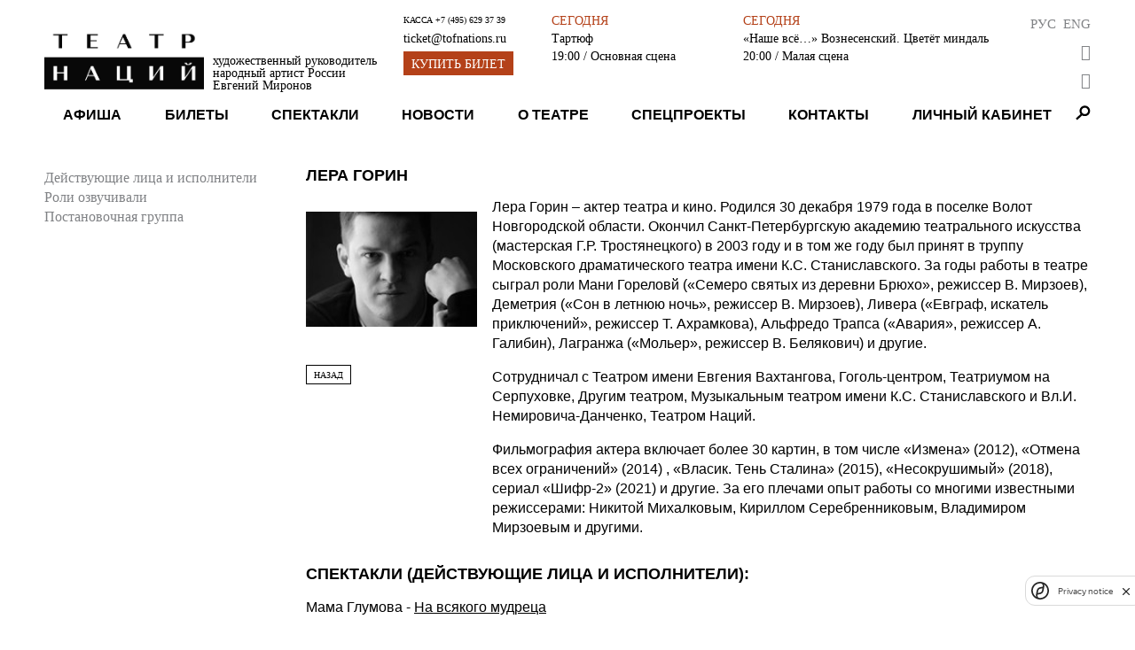

--- FILE ---
content_type: text/html; charset=utf-8
request_url: https://www.theatreofnations.ru/people/gorin-lera
body_size: 6053
content:


<!DOCTYPE html>
<html lang="ru">
    <head>
        <meta charset="UTF-8">
        <meta name="viewport" content="width=device-width, initial-scale=1.0">
        <meta http-equiv="X-UA-Compatible" content="ie=edge">

        <title>Театр Наций</title>
        <meta name="description" content="Официальный сайт Театра Наций. Художественный руководитель народный артист России Евгений Миронов">

        <link rel="shortcut icon" type="image/png" href="https://cdn.theatreofnations.ru/static/core/img/favicon.ico"/>
        <link href="https://fonts.googleapis.com/css?family=Raleway:100,600,700" rel="stylesheet" type="text/css">
        <link rel="stylesheet" href="https://cdn.theatreofnations.ru/static/core/fontawesome-free-5.15.4-web/css/all.css">
        <link rel="stylesheet" href="https://cdn.theatreofnations.ru/static/core/css/swipebox.min.css">
        <link rel="stylesheet" href="https://cdn.theatreofnations.ru/static/core/css/splide-core.min.css">
        <link rel="stylesheet" href="https://cdn.theatreofnations.ru/static/core/css/special.css">
        <link rel="stylesheet" href="https://cdn.theatreofnations.ru/static/core/confirm/jquery-confirm.min.css">
        <link rel="stylesheet" href="https://cdn.theatreofnations.ru/static/core/confirm/jquery-confirm-base.css">
        <link rel="stylesheet" type="text/css" href="https://cdn.theatreofnations.ru/static/core/tooltipster/css/tooltipster.bundle.min.css" />
        <link rel="stylesheet" type="text/css" href="https://cdn.theatreofnations.ru/static/core/tooltipster/css/plugins/tooltipster/sideTip/themes/tooltipster-sideTip-borderless.min.css" />

        <link rel="stylesheet" href="https://cdn.theatreofnations.ru/static/core/css/three-dots.css" >
        <link rel="stylesheet" href="https://cdn.theatreofnations.ru/static/core/chosen/chosen.min.css">
        <link rel="stylesheet" href="https://cdn.theatreofnations.ru/static/core/css/main.css?v=41">
        <link rel="stylesheet" href="https://cdn.theatreofnations.ru/static/core/css/header.css?v=19">

        


<!--        <script src='https://www.google.com/recaptcha/api.js?render=6LdtcPshAAAAAP_NuhAyfGZTZjOXbfJ_FrJJqRqW'></script>-->
<!--        <script src="https://captcha-api.yandex.ru/captcha.js" defer></script>-->
        <script src="https://smartcaptcha.yandexcloud.net/captcha.js" defer></script>


        <script>
            const RECAPTCHA_PUBLIC_KEY = '6LdtcPshAAAAAP_NuhAyfGZTZjOXbfJ_FrJJqRqW'
            const SMARTCAPTCHA_PUBLIC_KEY = 'ysc1_ZFrnqZNxvGRQLJHhqFpgRB79tFRHHjrVJ4afYyQHb4756799'
        </script>
        <script type="text/javascript" src="https://cdn.theatreofnations.ru/static/core/js/jquery-3.6.0.min.js"></script>
        <script type="text/javascript" src="https://cdn.theatreofnations.ru/static/core/js/vue%402.js"></script>

        
        
            <script>
          (function(i,s,o,g,r,a,m){i['GoogleAnalyticsObject']=r;i[r]=i[r]||function(){
          (i[r].q=i[r].q||[]).push(arguments)},i[r].l=1*new Date();a=s.createElement(o),
          m=s.getElementsByTagName(o)[0];a.async=1;a.src=g;m.parentNode.insertBefore(a,m)
          })(window,document,'script','https://www.google-analytics.com/analytics.js','ga');

          ga('create', 'UA-37661595-1', 'auto');
          ga('send', 'pageview');
          ga('require', 'ec');

        </script>
<!-- Google tag (gtag.js) -->
<script async src="https://www.googletagmanager.com/gtag/js?id=G-ZNZ5DMS0E4"></script>
<script>
  window.dataLayer = window.dataLayer || [];
  function gtag(){dataLayer.push(arguments);}
  gtag('js', new Date());

  gtag('config', 'G-ZNZ5DMS0E4');
</script>
<!-- Top.Mail.Ru counter --> 
<script type="text/javascript"> 
var _tmr = window._tmr || (window._tmr = []); 
_tmr.push({id: "3505662", type: "pageView", start: (new Date()).getTime()}); 
(function (d, w, id) { 
  if (d.getElementById(id)) return; 
  var ts = d.createElement("script"); ts.type = "text/javascript"; ts.async = true; ts.id = id; 
  ts.src = "https://top-fwz1.mail.ru/js/code.js"; 
  var f = function () {var s = d.getElementsByTagName("script")[0]; s.parentNode.insertBefore(ts, s);}; 
  if (w.opera == "[object Opera]") { d.addEventListener("DOMContentLoaded", f, false); } else { f(); } 
})(document, window, "tmr-code"); 
</script> 
<noscript><div><img src="https://top-fwz1.mail.ru/counter?id=3505662;js=na" style="position:absolute;left:-9999px;" alt="Top.Mail.Ru" /></div></noscript> 
<!-- /Top.Mail.Ru counter -->
        <!-- Yandex.Metrika counter -->
        <script type="text/javascript" >
           (function(m,e,t,r,i,k,a){m[i]=m[i]||function(){(m[i].a=m[i].a||[]).push(arguments)};
           m[i].l=1*new Date();k=e.createElement(t),a=e.getElementsByTagName(t)[0],k.async=1,k.src=r,a.parentNode.insertBefore(k,a)})
           (window, document, "script", "https://mc.yandex.ru/metrika/tag.js", "ym");

           ym(74468419, "init", {
                clickmap:true,
                trackLinks:true,
                accurateTrackBounce:true,
                webvisor:false
           });
        </script>
        <noscript><div><img src="https://mc.yandex.ru/watch/74468419" style="position:absolute; left:-9999px;" alt="" /></div></noscript>
        <!-- /Yandex.Metrika counter -->
<!-- Yandex.Metrika counter --> <script type="text/javascript" > (function (d, w, c) { (w[c] = w[c] || []).push(function() { try { w.yaCounter35221590 = new Ya.Metrika({ id:35221590, clickmap:true, trackLinks:true, accurateTrackBounce:true, webvisor:true, ecommerce:"dataLayer" }); } catch(e) { } }); var n = d.getElementsByTagName("script")[0], s = d.createElement("script"), f = function () { n.parentNode.insertBefore(s, n); }; s.type = "text/javascript"; s.async = true; s.src = "https://mc.yandex.ru/metrika/watch.js"; if (w.opera == "[object Opera]") { d.addEventListener("DOMContentLoaded", f, false); } else { f(); } })(document, window, "yandex_metrika_callbacks"); </script> <noscript><div><img src="https://mc.yandex.ru/watch/35221590" style="position:absolute; left:-9999px;" alt="" /></div></noscript> <!-- /Yandex.Metrika counter -->
<script async src="https://culturaltracking.ru/static/js/spxl.js?pixelId=32953" data-pixel-id="32953"></script>
        

        
    </head>

    <body>
        


<header>
    <div class="container">
    <div class="header-row header-top">
        <div class="header-top__logo_block">
            <a href="/" class="header-top__logo">
                <img src="https://cdn.theatreofnations.ru/static/core/img/new_logo.png" alt="logo">
            </a>
            <a href="#" class="header-top__caption">
                <div>художественный руководитель</div>
                <div>народный артист России</div>
                <div><b>Евгений Миронов</b></div>
            </a>
        </div>
        <div class="header-top__phone_block">
            <div class="header-top__phone">
                <span>Касса </span>
                <a href="tel:+7 (495) 629 37 39">+7 (495) 629 37 39</a>
            </div>

            
            
            <div class="header-top__email">
                <a href="mailto:ticket@tofnations.ru">ticket@tofnations.ru</a>
            </div>
            
            <a class="btn btn_inverted" href="/events/">Купить билет</a>
        </div>
        <div class="header-top__repertoire_block">
            
    <div class="header-top__repertoire">
        <div class="header-top__repertoire-day">
            
                Сегодня
            
        </div>
        <div><a href="/performances/tartyuf" class="header-top__repertoire-title">Тартюф</a></div>
        <div class="header-top__repertoire-info">
            <span>19:00</span>
            
                <span> / Основная сцена</span>
            
        </div>
    </div>

    <div class="header-top__repertoire">
        <div class="header-top__repertoire-day">
            
                Сегодня
            
        </div>
        <div><a href="/performances/nashe-vsyo-voznesenskij-tsvetyot-mindal" class="header-top__repertoire-title">«Наше всё…» Вознесенский. Цветёт миндаль</a></div>
        <div class="header-top__repertoire-info">
            <span>20:00</span>
            
                <span> / Малая сцена</span>
            
        </div>
    </div>

        </div>
        <div class="header-top__buttons">
            <div class="header-top__lang-buttons">
                <a href="/people/gorin-lera">Рус</a>
                <a href="/en/people/gorin-lera">Eng</a>
            </div>
            <button href="#" id="specialButton" class="header-top__switch-for-special-button">
                <i class="fas fa-eye"></i>
            </button>
            <div class="lk_header_block">
                <div class="lk_triger_mob" >
                    <a class="auth_off" href="/users/login/"><i class="fas fa-user"></i></a>
                    <a class="auth_on" href="/users/profile/"><i class="fas fa-user"></i></a>
                </div>
                <a class="cart_count_block" href="/cart/view/">
                    <span class="cart_ttl">
                        <span class="js-minutes-remaining"></span><span>:</span><span class="js-seconds-remaining"></span>
                    </span>
                    <i class="fas fa-shopping-cart"></i>
                </a>
            </div>
        </div>
    </div>

    <div class="header-row header-responsive-phone">
        <span>Касса&nbsp;</span>
        <a href="tel:+7 (495) 629 37 39">+7 (495) 629 37 39</a>
    </div>

    <div class="header-row header-menu">
        

<nav class="nav-menu">
    
        <div class="nav-menu-item">
            
                <a href="/events"
                    class="">
                    Афиша
                </a>
            
            
        </div>
    
        <div class="nav-menu-item">
            
                <a href="/tickets"
                    class="">
                    Билеты
                </a>
            
            
        </div>
    
        <div class="nav-menu-item">
            
                <a href="/performances"
                    class="">
                    Спектакли
                </a>
            
            
        </div>
    
        <div class="nav-menu-item">
            
                <a href="/posts"
                    class="">
                    Новости
                </a>
            
            
        </div>
    
        <div class="nav-menu-item">
            
                <a href="/pages/o-teatre"
                    class="">
                    О театре
                </a>
            
            
                <div class="nav-menu-submenu">
                    
                        
                            <a href="/pages/o-teatre/" 
                                class="">
                                История
                            </a>
                        
                    
                        
                            <a href="/people" 
                                class="">
                                Персоны
                            </a>
                        
                    
                        
                            <a href="/tours" 
                                class="">
                                Гастроли
                            </a>
                        
                    
                        
                            <a href="/partners" 
                                class="">
                                Партнёры
                            </a>
                        
                    
                        
                            <a href="/documents" 
                                class="">
                                Документы
                            </a>
                        
                    
                        
                            <a href="/archive" 
                                class="">
                                Архив спектаклей
                            </a>
                        
                    
                </div>
            
        </div>
    
        <div class="nav-menu-item">
            
                <a href="/special_projects"
                    class="">
                    Спецпроекты
                </a>
            
            
                <div class="nav-menu-submenu">
                    
                        
                            <a href="/programma-podderzhki-teatrov-malyh-gorodov-rossii" 
                                class="">
                                Программа поддержки театров малых городов России
                            </a>
                        
                    
                        
                            <a href="/proekty/teatr-natsii-fest/" 
                                class="">
                                Театр Наций FEST
                            </a>
                        
                    
                        
                            <a href="https://theatreofnations.ru/proekty/teatr-natsiy-teatram-atomnykh-gorodov-1/" 
                                class="">
                                Театр Наций - театрам атомных городов
                            </a>
                        
                    
                        
                            <a href="https://theatreofnations.ru/proekty/programma-integraciya/" 
                                class="">
                                Программа «Интеграция»
                            </a>
                        
                    
                </div>
            
        </div>
    
        <div class="nav-menu-item">
            
                <a href="/contacts"
                    class="">
                    Контакты
                </a>
            
            
        </div>
    
    <div class="nav-menu-item lk_triger">
        
        
        <a class="auth_off " href="/users/login/">Личный кабинет</a>
        <a class="auth_on" href="/users/profile/"></a>
    </div>
</nav>

<div class="responsive-menu">
    <button class="open-responsive-menu btn">Меню</button>
    <div class="responsive-nav-menu">
        <nav class="responsive-nav-menu-items">
            
                <div class="responsive-nav-menu-item nav-menu-item">
                    <a href="/events" 
                        class="">Афиша</a>
                </div>
            
                <div class="responsive-nav-menu-item nav-menu-item">
                    <a href="/tickets" 
                        class="">Билеты</a>
                </div>
            
                <div class="responsive-nav-menu-item nav-menu-item">
                    <a href="/performances" 
                        class="">Спектакли</a>
                </div>
            
                <div class="responsive-nav-menu-item nav-menu-item">
                    <a href="/posts" 
                        class="">Новости</a>
                </div>
            
                <div class="responsive-nav-menu-item nav-menu-item">
                    <a href="/pages/o-teatre" 
                        class="">О театре</a>
                </div>
            
                <div class="responsive-nav-menu-item nav-menu-item">
                    <a href="/special_projects" 
                        class="">Спецпроекты</a>
                </div>
            
                <div class="responsive-nav-menu-item nav-menu-item">
                    <a href="/contacts" 
                        class="">Контакты</a>
                </div>
            
        </nav>
    </div>
</div>

<div class="nav-search">
    <span class="search-button"></span>
    <div class="search-form-content">
        <form action="/search/" method="get" class="search-form">
            <input type="text" name="query" class="form-input form-search-input" placeholder="Введите поисковую строку">
            <label>
                <input type="submit" value="Найти" class="btn">
            </label>
        </form>
    </div>
</div>


    </div>
    </div>
</header>


        <div class="container">
            
    <div class="content row">
        <div class="sidebar">
            <div class="sidebar-list red">
                
                    <a href="/people/?profession=1" class='sidebar-item '>Действующие лица и исполнители</a>
                
                    <a href="/people/?profession=2" class='sidebar-item '>Роли озвучивали</a>
                
                    <a href="/people/?profession=3" class='sidebar-item '>Постановочная группа</a>
                
            </div>
            <div class="play-sidebar-menu">
                
                
                
            </div>
        </div>
        <div class="content-body">
            <div class="person-info">
                <span class="person-info__title">Лера Горин</span>
                <div class="person-info__body">
                    <div class="person-info__col">
                        <div class="person-info__img">
                            <img src="https://cdn.theatreofnations.ru/media/CACHE/images/uploads/Person/212848/4aa413ff3ef60673e944c3dd97413b00.jpg" alt="person photo">
                        </div>
                        <a href="/people/" class="btn">Назад</a>
                    </div>
                    <div class="person-info__col rich-text">
                        <p>Лера Горин &ndash; актер театра и кино. Родился 30 декабря 1979 года в поселке Волот Новгородской области. Окончил Санкт-Петербургскую академию театрального искусства (мастерская Г.Р. Тростянецкого) в 2003 году и в том же году был принят в труппу Московского драматического театра имени К.С. Станиславского. За годы работы в театре сыграл роли Мани Гореловй (&laquo;Семеро святых из деревни Брюхо&raquo;, режиссер В. Мирзоев), Деметрия (&laquo;Сон в летнюю ночь&raquo;, режиссер В. Мирзоев), Ливера (&laquo;Евграф, искатель приключений&raquo;, режиссер Т. Ахрамкова), Альфредо Трапса (&laquo;Авария&raquo;, режиссер А. Галибин), Лагранжа (&laquo;Мольер&raquo;, режиссер В. Белякович) и другие.</p>

<p>Сотрудничал с Театром имени Евгения Вахтангова, Гоголь-центром, Театриумом на Серпуховке, Другим театром, Музыкальным театром имени К.С. Станиславского и Вл.И. Немировича-Данченко, Театром Наций.</p>

<p>Фильмография актера включает более 30 картин, в том числе &laquo;Измена&raquo; (2012), &laquo;Отмена всех ограничений&raquo; (2014) , &laquo;Власик. Тень Сталина&raquo; (2015), &laquo;Несокрушимый&raquo; (2018), сериал &laquo;Шифр-2&raquo; (2021) и другие. За его плечами опыт работы со многими известными режиссерами: Никитой Михалковым, Кириллом Серебренниковым, Владимиром Мирзоевым и другими.</p>
                    </div>
                </div>
                
                    <span class="person-info__performances-title">
                        Спектакли (Действующие лица и исполнители):
                    </span>
                    
                        <div style="white-space: nowrap;">
                            <span>Мама Глумова</span> -
                            <a href="/performances/na-vsyakogo-mudretsa" class="person-info__performance-item">
                                На всякого мудреца
                            </a>
                        </div>
                    
                
                
                



            </div>

            
            
            
        </div>

    </div>

            


<footer>
    <div class="footer__col footer__image">
        
        
    </div>

    <div class="footer__col">
        <div class="footer__title">
            Контакты
        </div>
        <div class="footer__text">
            
            <p><em>&bull;&nbsp;</em>Москва, Петровский переулок, д. 3<br />
м. Чеховская, Пушкинская, Тверская</p>

<p><em>&bull;&nbsp;</em>График работы кассы: с 12:00 до 20:00 по воскресеньям и понедельникам.</p>

<p><em>&bull;&nbsp;</em>Бронирование билетов: +7(495)629-37-39 или +7(495)629-04-71, с понедельника по пятницу с 11:00 до 19:00.&nbsp;</p>
        </div>
    </div>

    <div class="footer__col" id="footer__subscribe_form_block">

    </div>

    <div class="footer__col social_block">
        <div class="footer__title">
            ТЕАТР В СОЦИАЛЬНЫХ СЕТЯХ
        </div>
        <div class="socials">
            <a href="https://vk.com/theatre_of_nations" class="socials__item" target="_blank">
                <img src="https://cdn.theatreofnations.ru/static/core/img/vk.png" alt="vk">
            </a>
            <a href="https://www.youtube.com/channel/UCz4p4uu8yynYtd7ald-4pEg" class="socials__item" target="_blank">
                <img src="https://cdn.theatreofnations.ru/static/core/img/youtube.png" alt="youtube">
            </a>
            <a href="https://t.me/tofnations" class="socials__item" target="_blank">
                <img src="https://cdn.theatreofnations.ru/static/core/img/tg_krg.png" alt="tg">
            </a>
            <a href="https://ok.ru/group/70000004376239" class="socials__item" target="_blank">
                <img src="https://cdn.theatreofnations.ru/static/core/img/ok.jpg" alt="ok">
            </a>
        </div>
        
        
            <div class="footer__title">
                Техническая поддержка
            </div>
            <div>
                support@tofnations.ru
            </div>
        
    </div>
    

    <div class="partners">
    
        <div></div>
        
            
                <a class="partner-item" style="cursor:default;" href="javascript:void(0)">
            
                <span class="partner-item__title">
                    Генеральный партнёр
                </span>
                <img src="https://cdn.theatreofnations.ru/media/CACHE/images/uploads/Partner/sber_new/f2149512359c1e0a8ed483c8d5aec310.jpg" alt="Генеральный партнёр">
            </a>
        
    
        <div></div>
        
            
                <a class="partner-item" style="cursor:default;" href="javascript:void(0)">
            
                <span class="partner-item__title">
                    Официальный партнёр
                </span>
                <img src="https://cdn.theatreofnations.ru/media/CACHE/images/uploads/Partner/200_Sibur/c2fe25141dfa72b5819af2ca1ac68e9f.jpg" alt="Официальный партнёр">
            </a>
        
    
        <div></div>
        
            
                <a class="partner-item" style="cursor:default;" href="javascript:void(0)">
            
                <span class="partner-item__title">
                    Официальный партнёр
                </span>
                <img src="https://cdn.theatreofnations.ru/media/CACHE/images/uploads/Partner/rosatom/5c96249627be5f1253795fcc1877bfbe.jpg" alt="Официальный партнёр">
            </a>
        
    
        <div></div>
        
            
                <a class="partner-item" style="cursor:default;" href="javascript:void(0)">
            
                <span class="partner-item__title">
                    Партнёр
                </span>
                <img src="https://cdn.theatreofnations.ru/media/CACHE/images/uploads/Partner/200_polus/494f0a68a0659726f72f805003f35ad2.jpg" alt="Партнёр">
            </a>
        
    
        <div></div>
        
            
                <a class="partner-item" style="cursor:default;" href="javascript:void(0)">
            
                <span class="partner-item__title">
                    Партнёр
                </span>
                <img src="https://cdn.theatreofnations.ru/media/CACHE/images/uploads/Partner/posie/ec1c37b8c1ce079db81e730328072bb0.jpg" alt="Партнёр">
            </a>
        
    
        <div></div>
        
            
                <a class="partner-item" style="cursor:default;" href="javascript:void(0)">
            
                <span class="partner-item__title">
                    Партнёр
                </span>
                <img src="https://cdn.theatreofnations.ru/media/CACHE/images/uploads/Partner/Samolet_sait/4be588852c6632857a8436c6c9def5eb.jpg" alt="Партнёр">
            </a>
        
    
        <div></div>
        
            
                <a class="partner-item" style="cursor:default;" href="javascript:void(0)">
            
                <span class="partner-item__title">
                    Партнёр
                </span>
                <img src="https://cdn.theatreofnations.ru/media/CACHE/images/uploads/Partner/%D1%81%D0%B8%D0%BD%D0%B0%D1%80%D0%B0_%D0%BD%D0%B0_%D1%81%D0%B0%D0%B9%D1%82/3316a51980886580a75d4b517b8d360c.jpg" alt="Партнёр">
            </a>
        
    
</div>

</footer>
        </div>

        <script>
            const csrfToken = '89QhbfJbC4sSTPUiRwFOI7bm6W3qzOdL84msJu6n8pbylZDRvzWElniIW4dtlMRD'
        </script>

        <script type="text/javascript" src="/jsi18n/"></script>

        <script src="https://cdn.theatreofnations.ru/static/core/confirm/jquery-confirm.min.js"></script>
        <script src="https://cdn.theatreofnations.ru/static/core/js/jquery.swipebox.min.js"></script>
        <script src="https://cdn.theatreofnations.ru/static/core/tooltipster/js/tooltipster.bundle.min.js"></script>
        <script src="https://cdn.theatreofnations.ru/static/core/js/splide.min.js"></script>
        <script src="https://cdn.theatreofnations.ru/static/core/chosen/chosen.jquery.min.js"></script>
        <script src="https://cdn.theatreofnations.ru/static/core/js/moment.js"></script>
        <script src="https://cdn.theatreofnations.ru/static/core/js/subscriptions.js?v=9"></script>
        <script src="https://cdn.theatreofnations.ru/static/core/js/js.cookie.min.js?v=5"></script>
        <script src="https://cdn.theatreofnations.ru/static/core/js/main.js?v=30"></script>
        <script src='https://cdn.theatreofnations.ru/static/users/js/login.js?v=11'></script>
        <script src="https://cdn.theatreofnations.ru/static/core/js/uhpv-full.min.js"></script>
        
    </body>
</html>


--- FILE ---
content_type: text/plain; charset=utf-8
request_url: https://www.theatreofnations.ru/api/token_places/
body_size: 234
content:
STT eyJ0eXAiOiJKV1QiLCJhbGciOiJIUzI1NiJ9.eyJkYXRhIjoiZjQ3OTJiNWZhNzE0NmM3NGVkNzkwNjg0MTkwMzUwYmU5OWZhZjA1MDhjN2Y2MTI2ZGFmMDdkZmFkYjRjYjk3YiJ9.DSGMjv3HZ893JXFQnAnVep109LipIeS7pKpAjufFbWc